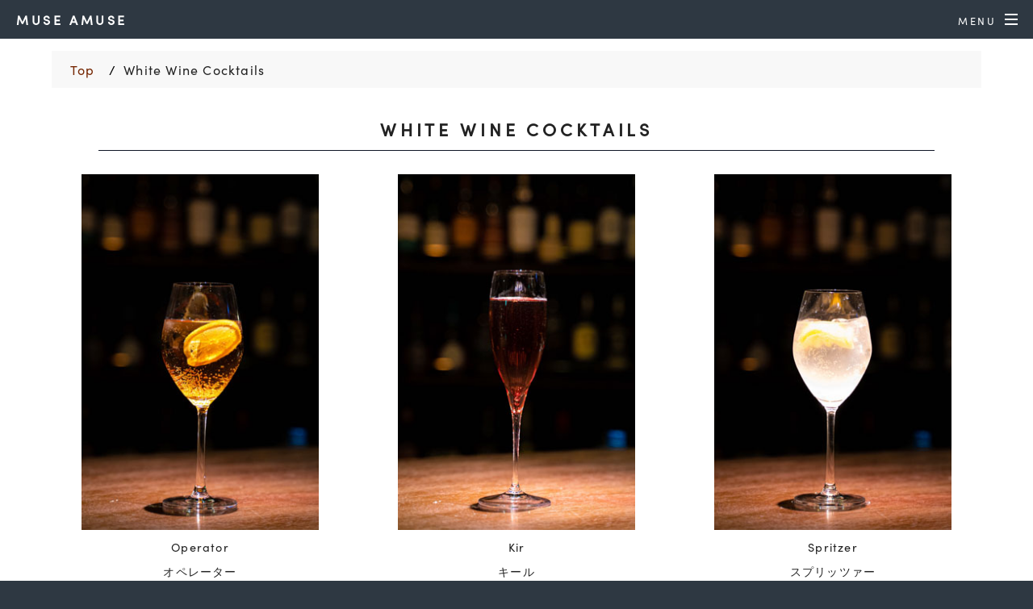

--- FILE ---
content_type: text/html
request_url: https://museamuse.jp/menu/menu/WhiteWineCocktails.html
body_size: 2433
content:
<!doctype html>
<html lang="ja">
<head prefix="og: http://ogp.me/ns# fb: http://ogp.me/ns/fb# article: http://ogp.me/ns/article#">
    <title>White Wine Cocktails | Muse Amuse</title>
    <meta charset="utf-8" />
    <meta name="viewport" content="width=device-width, initial-scale=1">
    <meta name="keywords" content="White Wine Cocktails,白ワインカクテル,メニュー,menu,Muse Amuse,ミューザミューズ,静岡市,静岡駅,静岡,バー,bar,オーセンティックバー,カクテル" />
    <meta name="description" content="Muse Amuseの白ワインカクテルメニューです。" />
    <link rel="stylesheet" href="../css/main.css" />
    <link rel="stylesheet" href="https://maxcdn.bootstrapcdn.com/font-awesome/4.7.0/css/font-awesome.min.css">
    <link rel="apple-touch-icon" sizes="76x76" href="../img/apple-touch-icon.png">
    <link rel="icon" type="image/png" href="../img/favicon.png">
    <!-- Global site tag (gtag.js) - Google Analytics -->
	<script async src="https://www.googletagmanager.com/gtag/js?id=G-M9MZ1VH5Y6"></script>
	<script>
		window.dataLayer = window.dataLayer || [];
		function gtag(){dataLayer.push(arguments);}
		gtag('js', new Date());
		gtag('config', 'G-M9MZ1VH5Y6');
	</script>
</head>

<body class="landing is-preload">
    <!-- Page Wrapper -->
    <div id="page-wrapper">
        <div id="content-wrapper">
            <!-- Header -->
            <header id="header" >
                <h1><a href="../menu.html">Muse Amuse</a></h1>
                <nav id="nav">
				    <ul>
				        <li class="special">
				            <a href="#menu" class="menuToggle"><span>Menu</span></a>
				            <div id="menu">

				                <div style="position: absolute; right: 30px; top:20px; z-index: -1000;">
				                    <p>CLOSE</p>
				                </div>

				                <div class="menuTitle">
				                    <h3>Specials</h3>
				                </div>
				                <ul>
                                    <li><a href="Specials.html">Specials</a></li>
				                </ul>

				                <div class="menuTitle">
				                    <h3>Seasonals</h3>
				                </div>

                                <div class="menuTitle">
                                    <h3>DessertCocktails</h3>
                                </div>
                                <ul>
                                    <li><a href="DessertCocktails.html">DessertCocktails</a></li>
                                </ul>

				                <ul>
                                    <li><a href="Seasonals.html">Seasonals</a></li>
				                </ul>

				                <div class="menuTitle">
				                    <h3>Non Alcohol</h3>
				                </div>
				                <ul>
                                    <li><a href="Mocktails.html">Mocktails</a></li>
                                    <li><a href="WineMocktails.html">Wine Mocktails</a></li>
				                </ul>

				                <div class="menuTitle">
				                    <h3>Cocktails</h3>
				                </div>
				                <ul>
                                    <li><a href="Gin.html">Gin</a></li>
                                    <li><a href="Vodka.html">Vodka</a></li>
                                    <li><a href="Rum.html">Rum</a></li>
                                    <li><a href="Tequila.html">Tequila</a></li>
                                    <li><a href="Passoa.html">Passoa</a></li>
                                    <li><a href="Peach.html">Peach</a></li>
                                    <li><a href="Cassis.html">Cassis</a></li>
                                    <li><a href="Lychee.html">Lychee</a></li>
                                    <li><a href="Campari.html">Campari</a></li>
                                    <li><a href="Aperol.html">Aperol</a></li>
                                    <li><a href="Malibu.html">Malibu</a></li>
                                    <li><a href="Kahlua.html">Kahlua</a></li>
                                    <li><a href="WhiskyCocktails.html">Whisky</a></li>
                                    <li><a href="SparkringWineCocktails.html">Sparkring Wine</a></li>
                                    <li><a href="RedWineCocktails.html">Red Wine</a></li>
                                    <li><a href="WhiteWineCocktails.html">White Wine</a></li>
				                </ul>

				                <div class="menuTitle">
				                    <h3>Others</h3>
				                </div>
				                <ul>
                                    <li><a href="Beer.html">Beer</a></li>
                                    <li><a href="GlassOfWine.html">Glass of Wine</a></li>
                                    <li><a href="GlassOfSake.html">Glass of Sake</a></li>
                                    <li><a href="Shochu.html">Shochu</a></li>
				                </ul>

				                <div class="menuTitle">
				                    <h3>Bottles</h3>
				                </div>
				                <ul>
                                    <li><a href="Champagne.html">Champagne</a></li>
                                    <li><a href="RedWine.html">Red Wine</a></li>
	                                <li><a href="WhiteWine.html">White Wine</a></li>
				                </ul>

				                <div class="menuTitle">
				                    <h3>Appetizers</h3>
				                </div>
				                <ul>
                                    <li><a href="Appetizers.html">Appetizers</a></li>
                                    <li><a href="PastaPizza.html">Pasta / Pizza</a></li>
                                    <li><a href="Sweets.html">Sweets</a></li>
                                </ul>
				            </div>
				        </li>
				    </ul>
				</nav>
			</header>

			<section class="wrapper menu-category" style="padding-bottom: 70px;">
			    <div class="inner">
			        <ul class="breadcrumb">
			            <li><a href="../menu.html">Top</a></li>
			            <li>White Wine Cocktails</li>
			        </ul>
			        <header class="section-header">
			            <h2 class="text-center">White Wine Cocktails</h2>
			        </header>
			        <div class="line"></div>
			        <div class="row">
			            <div class="col-4 col-12-small">
			                <a href="WhiteWineCocktails/Operator.html">
			                    <div class="menu-category-item">
			                        <div>
			                            <img src="../img/menu_items/WhiteWineCocktails/Operator.jpg"
			                            alt="Operator">
			                        </div>
			                        <div>
			                            <p>Operator</p>
			                            <p>オペレーター</p>
			                            <p class="alcohol">(ALC.6%)</p>
			                            <p class="price">1080</p>
			                        </div>
			                    </div>
			                </a>
			            </div>
			            <div class="col-4 col-12-small">
			                <a href="WhiteWineCocktails/Kir.html">
			                    <div class="menu-category-item">
			                        <div>
			                            <img src="../img/menu_items/WhiteWineCocktails/Kir.jpg"
			                            alt="Kir">
			                        </div>
			                        <div>
			                            <p>Kir</p>
			                            <p>キール</p>
			                            <p class="alcohol">(ALC.14%)</p>
			                            <p class="price">1080</p>
			                        </div>
			                    </div>
			                </a>
			            </div>
			            <div class="col-4 col-12-small">
			                <a href="WhiteWineCocktails/Spritzer.html">
			                    <div class="menu-category-item">
			                        <div>
			                            <img src="../img/menu_items/WhiteWineCocktails/Spritzer.jpg"
			                            alt="Spritzer">
			                        </div>
			                        <div>
			                            <p>Spritzer</p>
			                            <p>スプリッツァー</p>
			                            <p class="alcohol">(ALC.6%)</p>
			                            <p class="price">1080</p>
			                        </div>
			                    </div>
			                </a>
			            </div>
			            <div class="col-4 col-12-small">
			                <a href="WhiteWineCocktails/Symphony.html">
			                    <div class="menu-category-item">
			                        <div>
			                            <img src="../img/menu_items/WhiteWineCocktails/Symphony.jpg"
			                            alt="Symphony">
			                        </div>
			                        <div>
			                            <p>Symphony</p>
			                            <p>シンフォニー</p>
			                            <p class="alcohol">(ALC.12%)</p>
			                            <p class="price">1080</p>
			                        </div>
			                    </div>
			                </a>
			            </div>
			        </div>
			    </div>
			</section>

        </div>

        <!-- Footer -->
        <footer id="footer">
	        <h2>CONTACT</h2>
	        <div class="txtarea">
	            <ul class="telmail">
	            	取材等のお問い合わせ<br>
					TEL : <a href="tel:070-8388-0301">070-8388-0301</a><br>
					Email：<a href="mailto:info@museamuse.jp">info@museamuse.jp</a>
	            </ul>

	            <ul class="telmail">
	            	公式ホームページTOP<br>
					<a href="https://museamuse.jp">https://museamuse.jp</a>
	            </ul>

	            <ul class="icons">
	                <li><a href="https://www.instagram.com/MuseAmuseJP/" target="_blank"><i class="fa fa-instagram"></i></a></li>
	                <li><a href="https://www.facebook.com/MuseAmuseJP" target="_blank"><i class="fa fa-facebook-official"></i></a></li>
	            </ul>
	        </div>
        </footer>
    </div>
    <!-- Scripts -->
    <script src="../js/app.js"></script>
    <script src="../js/front/jquery.scrollex.min.js"></script>
    <script src="../js/front/jquery.scrolly.min.js"></script>
    <script src="../js/front/browser.min.js"></script>
    <script src="../js/front/breakpoints.min.js"></script>
    <script src="../js/front/util.js"></script>
    <script src="../js/front/main.js"></script>

    </body>
</html>


--- FILE ---
content_type: text/css
request_url: https://museamuse.jp/menu/css/main.css
body_size: 13981
content:
@import url(https://use.typekit.net/tbr2hzb.css);
@charset "UTF-8";
.swal2-popup.swal2-toast {
  flex-direction: row;
  align-items: center;
  width: auto;
  padding: .625em;
  overflow-y: hidden;
  background: #fff;
  box-shadow: 0 0 .625em #d9d9d9
}

.swal2-popup.swal2-toast .swal2-header {
  flex-direction: row;
  padding: 0
}

.swal2-popup.swal2-toast .swal2-title {
  flex-grow: 1;
  justify-content: flex-start;
  margin: 0 .6em;
  font-size: 1em
}

.swal2-popup.swal2-toast .swal2-footer {
  margin: .5em 0 0;
  padding: .5em 0 0;
  font-size: .8em
}

.swal2-popup.swal2-toast .swal2-close {
  position: static;
  width: .8em;
  height: .8em;
  line-height: .8
}

.swal2-popup.swal2-toast .swal2-content {
  justify-content: flex-start;
  padding: 0;
  font-size: 1em
}

.swal2-popup.swal2-toast .swal2-icon {
  width: 2em;
  min-width: 2em;
  height: 2em;
  margin: 0
}

.swal2-popup.swal2-toast .swal2-icon .swal2-icon-content {
  display: flex;
  align-items: center;
  font-size: 1.8em;
  font-weight: 700
}

@media (-ms-high-contrast:active), (-ms-high-contrast:none) {
  .swal2-popup.swal2-toast .swal2-icon .swal2-icon-content {
    font-size: .25em
  }
}

.swal2-popup.swal2-toast .swal2-icon.swal2-success .swal2-success-ring {
  width: 2em;
  height: 2em
}

.swal2-popup.swal2-toast .swal2-icon.swal2-error [class^=swal2-x-mark-line] {
  top: .875em;
  width: 1.375em
}

.swal2-popup.swal2-toast .swal2-icon.swal2-error [class^=swal2-x-mark-line][class$=left] {
  left: .3125em
}

.swal2-popup.swal2-toast .swal2-icon.swal2-error [class^=swal2-x-mark-line][class$=right] {
  right: .3125em
}

.swal2-popup.swal2-toast .swal2-actions {
  flex-basis: auto!important;
  width: auto;
  height: auto;
  margin: 0 .3125em
}

.swal2-popup.swal2-toast .swal2-styled {
  margin: 0 .3125em;
  padding: .3125em .625em;
  font-size: 1em
}

.swal2-popup.swal2-toast .swal2-styled:focus {
  box-shadow: 0 0 0 1px #fff, 0 0 0 3px rgba(50, 100, 150, .4)
}

.swal2-popup.swal2-toast .swal2-success {
  border-color: #a5dc86
}

.swal2-popup.swal2-toast .swal2-success [class^=swal2-success-circular-line] {
  position: absolute;
  width: 1.6em;
  height: 3em;
  transform: rotate(45deg);
  border-radius: 50%
}

.swal2-popup.swal2-toast .swal2-success [class^=swal2-success-circular-line][class$=left] {
  top: -.8em;
  left: -.5em;
  transform: rotate(-45deg);
  transform-origin: 2em 2em;
  border-radius: 4em 0 0 4em
}

.swal2-popup.swal2-toast .swal2-success [class^=swal2-success-circular-line][class$=right] {
  top: -.25em;
  left: .9375em;
  transform-origin: 0 1.5em;
  border-radius: 0 4em 4em 0
}

.swal2-popup.swal2-toast .swal2-success .swal2-success-ring {
  width: 2em;
  height: 2em
}

.swal2-popup.swal2-toast .swal2-success .swal2-success-fix {
  top: 0;
  left: .4375em;
  width: .4375em;
  height: 2.6875em
}

.swal2-popup.swal2-toast .swal2-success [class^=swal2-success-line] {
  height: .3125em
}

.swal2-popup.swal2-toast .swal2-success [class^=swal2-success-line][class$=tip] {
  top: 1.125em;
  left: .1875em;
  width: .75em
}

.swal2-popup.swal2-toast .swal2-success [class^=swal2-success-line][class$=long] {
  top: .9375em;
  right: .1875em;
  width: 1.375em
}

.swal2-popup.swal2-toast .swal2-success.swal2-icon-show .swal2-success-line-tip {
  -webkit-animation: swal2-toast-animate-success-line-tip .75s;
  animation: swal2-toast-animate-success-line-tip .75s
}

.swal2-popup.swal2-toast .swal2-success.swal2-icon-show .swal2-success-line-long {
  -webkit-animation: swal2-toast-animate-success-line-long .75s;
  animation: swal2-toast-animate-success-line-long .75s
}

.swal2-popup.swal2-toast.swal2-show {
  -webkit-animation: swal2-toast-show .5s;
  animation: swal2-toast-show .5s
}

.swal2-popup.swal2-toast.swal2-hide {
  -webkit-animation: swal2-toast-hide .1s forwards;
  animation: swal2-toast-hide .1s forwards
}

.swal2-container {
  display: flex;
  position: fixed;
  z-index: 1060;
  top: 0;
  right: 0;
  bottom: 0;
  left: 0;
  flex-direction: row;
  align-items: center;
  justify-content: center;
  padding: .625em;
  overflow-x: hidden;
  transition: background-color .1s;
  -webkit-overflow-scrolling: touch
}

.swal2-container.swal2-backdrop-show, .swal2-container.swal2-noanimation {
  background: rgba(0, 0, 0, .4)
}

.swal2-container.swal2-backdrop-hide {
  background: transparent!important
}

.swal2-container.swal2-top {
  align-items: flex-start
}

.swal2-container.swal2-top-left, .swal2-container.swal2-top-start {
  align-items: flex-start;
  justify-content: flex-start
}

.swal2-container.swal2-top-end, .swal2-container.swal2-top-right {
  align-items: flex-start;
  justify-content: flex-end
}

.swal2-container.swal2-center {
  align-items: center
}

.swal2-container.swal2-center-left, .swal2-container.swal2-center-start {
  align-items: center;
  justify-content: flex-start
}

.swal2-container.swal2-center-end, .swal2-container.swal2-center-right {
  align-items: center;
  justify-content: flex-end
}

.swal2-container.swal2-bottom {
  align-items: flex-end
}

.swal2-container.swal2-bottom-left, .swal2-container.swal2-bottom-start {
  align-items: flex-end;
  justify-content: flex-start
}

.swal2-container.swal2-bottom-end, .swal2-container.swal2-bottom-right {
  align-items: flex-end;
  justify-content: flex-end
}

.swal2-container.swal2-bottom-end>:first-child, .swal2-container.swal2-bottom-left>:first-child, .swal2-container.swal2-bottom-right>:first-child, .swal2-container.swal2-bottom-start>:first-child, .swal2-container.swal2-bottom>:first-child {
  margin-top: auto
}

.swal2-container.swal2-grow-fullscreen>.swal2-modal {
  display: flex!important;
  flex: 1;
  align-self: stretch;
  justify-content: center
}

.swal2-container.swal2-grow-row>.swal2-modal {
  display: flex!important;
  flex: 1;
  align-content: center;
  justify-content: center
}

.swal2-container.swal2-grow-column {
  flex: 1;
  flex-direction: column
}

.swal2-container.swal2-grow-column.swal2-bottom, .swal2-container.swal2-grow-column.swal2-center, .swal2-container.swal2-grow-column.swal2-top {
  align-items: center
}

.swal2-container.swal2-grow-column.swal2-bottom-left, .swal2-container.swal2-grow-column.swal2-bottom-start, .swal2-container.swal2-grow-column.swal2-center-left, .swal2-container.swal2-grow-column.swal2-center-start, .swal2-container.swal2-grow-column.swal2-top-left, .swal2-container.swal2-grow-column.swal2-top-start {
  align-items: flex-start
}

.swal2-container.swal2-grow-column.swal2-bottom-end, .swal2-container.swal2-grow-column.swal2-bottom-right, .swal2-container.swal2-grow-column.swal2-center-end, .swal2-container.swal2-grow-column.swal2-center-right, .swal2-container.swal2-grow-column.swal2-top-end, .swal2-container.swal2-grow-column.swal2-top-right {
  align-items: flex-end
}

.swal2-container.swal2-grow-column>.swal2-modal {
  display: flex!important;
  flex: 1;
  align-content: center;
  justify-content: center
}

.swal2-container.swal2-no-transition {
  transition: none!important
}

.swal2-container:not(.swal2-top):not(.swal2-top-start):not(.swal2-top-end):not(.swal2-top-left):not(.swal2-top-right):not(.swal2-center-start):not(.swal2-center-end):not(.swal2-center-left):not(.swal2-center-right):not(.swal2-bottom):not(.swal2-bottom-start):not(.swal2-bottom-end):not(.swal2-bottom-left):not(.swal2-bottom-right):not(.swal2-grow-fullscreen)>.swal2-modal {
  margin: auto
}

@media (-ms-high-contrast:active), (-ms-high-contrast:none) {
  .swal2-container .swal2-modal {
    margin: 0!important
  }
}

.swal2-popup {
  display: none;
  position: relative;
  box-sizing: border-box;
  flex-direction: column;
  justify-content: center;
  width: 32em;
  max-width: 100%;
  padding: 1.25em;
  border: none;
  border-radius: .3125em;
  background: #fff;
  font-family: inherit;
  font-size: 1rem
}

.swal2-popup:focus {
  outline: none
}

.swal2-popup.swal2-loading {
  overflow-y: hidden
}

.swal2-header {
  display: flex;
  flex-direction: column;
  align-items: center;
  padding: 0 1.8em
}

.swal2-title {
  position: relative;
  max-width: 100%;
  margin: 0 0 .4em;
  padding: 0;
  color: #595959;
  font-size: 1.875em;
  font-weight: 600;
  text-align: center;
  text-transform: none;
  word-wrap: break-word
}

.swal2-actions {
  display: flex;
  z-index: 1;
  flex-wrap: wrap;
  align-items: center;
  justify-content: center;
  width: 100%;
  margin: 1.25em auto 0
}

.swal2-actions:not(.swal2-loading) .swal2-styled[disabled] {
  opacity: .4
}

.swal2-actions:not(.swal2-loading) .swal2-styled:hover {
  background-image: linear-gradient(rgba(0, 0, 0, .1), rgba(0, 0, 0, .1))
}

.swal2-actions:not(.swal2-loading) .swal2-styled:active {
  background-image: linear-gradient(rgba(0, 0, 0, .2), rgba(0, 0, 0, .2))
}

.swal2-actions.swal2-loading .swal2-styled.swal2-confirm {
  box-sizing: border-box;
  width: 2.5em;
  height: 2.5em;
  margin: .46875em;
  padding: 0;
  -webkit-animation: swal2-rotate-loading 1.5s linear 0s infinite normal;
  animation: swal2-rotate-loading 1.5s linear 0s infinite normal;
  border-radius: 100%;
  border: .25em solid transparent;
  background-color: transparent!important;
  color: transparent!important;
  cursor: default;
  -webkit-user-select: none;
  -moz-user-select: none;
  -ms-user-select: none;
  user-select: none
}

.swal2-actions.swal2-loading .swal2-styled.swal2-cancel {
  margin-right: 30px;
  margin-left: 30px
}

.swal2-actions.swal2-loading :not(.swal2-styled).swal2-confirm:after {
  content: "";
  display: inline-block;
  width: 15px;
  height: 15px;
  margin-left: 5px;
  -webkit-animation: swal2-rotate-loading 1.5s linear 0s infinite normal;
  animation: swal2-rotate-loading 1.5s linear 0s infinite normal;
  border-radius: 50%;
  border: 3px solid #999;
  border-right-color: transparent;
  box-shadow: 1px 1px 1px #fff
}

.swal2-styled {
  margin: .3125em;
  padding: .625em 2em;
  box-shadow: none;
  font-weight: 500
}

.swal2-styled:not([disabled]) {
  cursor: pointer
}

.swal2-styled.swal2-confirm {
  background: initial;
  background-color: #3085d6
}

.swal2-styled.swal2-cancel, .swal2-styled.swal2-confirm {
  border: 0;
  border-radius: .25em;
  color: #fff;
  font-size: 1.0625em
}

.swal2-styled.swal2-cancel {
  background: initial;
  background-color: #aaa
}

.swal2-styled:focus {
  outline: none;
  box-shadow: 0 0 0 1px #fff, 0 0 0 3px rgba(50, 100, 150, .4)
}

.swal2-styled::-moz-focus-inner {
  border: 0
}

.swal2-footer {
  justify-content: center;
  margin: 1.25em 0 0;
  padding: 1em 0 0;
  border-top: 1px solid #eee;
  color: #545454;
  font-size: 1em
}

.swal2-timer-progress-bar-container {
  position: absolute;
  right: 0;
  bottom: 0;
  left: 0;
  height: .25em;
  overflow: hidden;
  border-bottom-right-radius: .3125em;
  border-bottom-left-radius: .3125em
}

.swal2-timer-progress-bar {
  width: 100%;
  height: .25em;
  background: rgba(0, 0, 0, .2)
}

.swal2-image {
  max-width: 100%;
  margin: 1.25em auto
}

.swal2-close {
  position: absolute;
  z-index: 2;
  top: 0;
  right: 0;
  align-items: center;
  justify-content: center;
  width: 1.2em;
  height: 1.2em;
  padding: 0;
  overflow: hidden;
  transition: color .1s ease-out;
  border: none;
  border-radius: 0;
  background: transparent;
  color: #ccc;
  font-family: serif;
  font-size: 2.5em;
  line-height: 1.2;
  cursor: pointer
}

.swal2-close:hover {
  transform: none;
  background: transparent;
  color: #f27474
}

.swal2-close::-moz-focus-inner {
  border: 0
}

.swal2-content {
  z-index: 1;
  justify-content: center;
  margin: 0;
  padding: 0 1.6em;
  color: #545454;
  font-size: 1.125em;
  font-weight: 400;
  line-height: normal;
  text-align: center;
  word-wrap: break-word
}

.swal2-checkbox, .swal2-file, .swal2-input, .swal2-radio, .swal2-select, .swal2-textarea {
  margin: 1em auto
}

.swal2-file, .swal2-input, .swal2-textarea {
  box-sizing: border-box;
  width: 100%;
  transition: border-color .3s, box-shadow .3s;
  border: 1px solid #d9d9d9;
  border-radius: .1875em;
  background: inherit;
  box-shadow: inset 0 1px 1px rgba(0, 0, 0, .06);
  color: inherit;
  font-size: 1.125em
}

.swal2-file.swal2-inputerror, .swal2-input.swal2-inputerror, .swal2-textarea.swal2-inputerror {
  border-color: #f27474!important;
  box-shadow: 0 0 2px #f27474!important
}

.swal2-file:focus, .swal2-input:focus, .swal2-textarea:focus {
  border: 1px solid #b4dbed;
  outline: none;
  box-shadow: 0 0 3px #c4e6f5
}

.swal2-file::-moz-placeholder, .swal2-input::-moz-placeholder, .swal2-textarea::-moz-placeholder {
  color: #ccc
}

.swal2-file:-ms-input-placeholder, .swal2-input:-ms-input-placeholder, .swal2-textarea:-ms-input-placeholder {
  color: #ccc
}

.swal2-file::-ms-input-placeholder, .swal2-input::-ms-input-placeholder, .swal2-textarea::-ms-input-placeholder {
  color: #ccc
}

.swal2-file::placeholder, .swal2-input::placeholder, .swal2-textarea::placeholder {
  color: #ccc
}

.swal2-range {
  margin: 1em auto;
  background: #fff
}

.swal2-range input {
  width: 80%
}

.swal2-range output {
  width: 20%;
  color: inherit;
  font-weight: 600;
  text-align: center
}

.swal2-range input, .swal2-range output {
  height: 2.625em;
  padding: 0;
  font-size: 1.125em;
  line-height: 2.625em
}

.swal2-input {
  height: 2.625em;
  padding: 0 .75em
}

.swal2-input[type=number] {
  max-width: 10em
}

.swal2-file {
  background: inherit;
  font-size: 1.125em
}

.swal2-textarea {
  height: 6.75em;
  padding: .75em
}

.swal2-select {
  min-width: 50%;
  max-width: 100%;
  padding: .375em .625em;
  background: inherit;
  color: inherit;
  font-size: 1.125em
}

.swal2-checkbox, .swal2-radio {
  align-items: center;
  justify-content: center;
  background: #fff;
  color: inherit
}

.swal2-checkbox label, .swal2-radio label {
  margin: 0 .6em;
  font-size: 1.125em
}

.swal2-checkbox input, .swal2-radio input {
  margin: 0 .4em
}

.swal2-validation-message {
  display: none;
  align-items: center;
  justify-content: center;
  padding: .625em;
  overflow: hidden;
  background: #f0f0f0;
  color: #666;
  font-size: 1em;
  font-weight: 300
}

.swal2-validation-message:before {
  content: "!";
  display: inline-block;
  width: 1.5em;
  min-width: 1.5em;
  height: 1.5em;
  margin: 0 .625em;
  border-radius: 50%;
  background-color: #f27474;
  color: #fff;
  font-weight: 600;
  line-height: 1.5em;
  text-align: center
}

.swal2-icon {
  position: relative;
  box-sizing: content-box;
  justify-content: center;
  width: 5em;
  height: 5em;
  margin: 1.25em auto 1.875em;
  border: .25em solid transparent;
  border-radius: 50%;
  font-family: inherit;
  line-height: 5em;
  cursor: default;
  -webkit-user-select: none;
  -moz-user-select: none;
  -ms-user-select: none;
  user-select: none
}

.swal2-icon .swal2-icon-content {
  display: flex;
  align-items: center;
  font-size: 3.75em
}

.swal2-icon.swal2-error {
  border-color: #f27474;
  color: #f27474
}

.swal2-icon.swal2-error .swal2-x-mark {
  position: relative;
  flex-grow: 1
}

.swal2-icon.swal2-error [class^=swal2-x-mark-line] {
  display: block;
  position: absolute;
  top: 2.3125em;
  width: 2.9375em;
  height: .3125em;
  border-radius: .125em;
  background-color: #f27474
}

.swal2-icon.swal2-error [class^=swal2-x-mark-line][class$=left] {
  left: 1.0625em;
  transform: rotate(45deg)
}

.swal2-icon.swal2-error [class^=swal2-x-mark-line][class$=right] {
  right: 1em;
  transform: rotate(-45deg)
}

.swal2-icon.swal2-error.swal2-icon-show {
  -webkit-animation: swal2-animate-error-icon .5s;
  animation: swal2-animate-error-icon .5s
}

.swal2-icon.swal2-error.swal2-icon-show .swal2-x-mark {
  -webkit-animation: swal2-animate-error-x-mark .5s;
  animation: swal2-animate-error-x-mark .5s
}

.swal2-icon.swal2-warning {
  border-color: #facea8;
  color: #f8bb86
}

.swal2-icon.swal2-info {
  border-color: #9de0f6;
  color: #3fc3ee
}

.swal2-icon.swal2-question {
  border-color: #c9dae1;
  color: #87adbd
}

.swal2-icon.swal2-success {
  border-color: #a5dc86;
  color: #a5dc86
}

.swal2-icon.swal2-success [class^=swal2-success-circular-line] {
  position: absolute;
  width: 3.75em;
  height: 7.5em;
  transform: rotate(45deg);
  border-radius: 50%
}

.swal2-icon.swal2-success [class^=swal2-success-circular-line][class$=left] {
  top: -.4375em;
  left: -2.0635em;
  transform: rotate(-45deg);
  transform-origin: 3.75em 3.75em;
  border-radius: 7.5em 0 0 7.5em
}

.swal2-icon.swal2-success [class^=swal2-success-circular-line][class$=right] {
  top: -.6875em;
  left: 1.875em;
  transform: rotate(-45deg);
  transform-origin: 0 3.75em;
  border-radius: 0 7.5em 7.5em 0
}

.swal2-icon.swal2-success .swal2-success-ring {
  position: absolute;
  z-index: 2;
  top: -.25em;
  left: -.25em;
  box-sizing: content-box;
  width: 100%;
  height: 100%;
  border: .25em solid rgba(165, 220, 134, .3);
  border-radius: 50%
}

.swal2-icon.swal2-success .swal2-success-fix {
  position: absolute;
  z-index: 1;
  top: .5em;
  left: 1.625em;
  width: .4375em;
  height: 5.625em;
  transform: rotate(-45deg)
}

.swal2-icon.swal2-success [class^=swal2-success-line] {
  display: block;
  position: absolute;
  z-index: 2;
  height: .3125em;
  border-radius: .125em;
  background-color: #a5dc86
}

.swal2-icon.swal2-success [class^=swal2-success-line][class$=tip] {
  top: 2.875em;
  left: .8125em;
  width: 1.5625em;
  transform: rotate(45deg)
}

.swal2-icon.swal2-success [class^=swal2-success-line][class$=long] {
  top: 2.375em;
  right: .5em;
  width: 2.9375em;
  transform: rotate(-45deg)
}

.swal2-icon.swal2-success.swal2-icon-show .swal2-success-line-tip {
  -webkit-animation: swal2-animate-success-line-tip .75s;
  animation: swal2-animate-success-line-tip .75s
}

.swal2-icon.swal2-success.swal2-icon-show .swal2-success-line-long {
  -webkit-animation: swal2-animate-success-line-long .75s;
  animation: swal2-animate-success-line-long .75s
}

.swal2-icon.swal2-success.swal2-icon-show .swal2-success-circular-line-right {
  -webkit-animation: swal2-rotate-success-circular-line 4.25s ease-in;
  animation: swal2-rotate-success-circular-line 4.25s ease-in
}

.swal2-progress-steps {
  align-items: center;
  margin: 0 0 1.25em;
  padding: 0;
  background: inherit;
  font-weight: 600
}

.swal2-progress-steps li {
  display: inline-block;
  position: relative
}

.swal2-progress-steps .swal2-progress-step {
  z-index: 20;
  width: 2em;
  height: 2em;
  border-radius: 2em;
  background: #3085d6;
  color: #fff;
  line-height: 2em;
  text-align: center
}

.swal2-progress-steps .swal2-progress-step.swal2-active-progress-step {
  background: #3085d6
}

.swal2-progress-steps .swal2-progress-step.swal2-active-progress-step~.swal2-progress-step {
  background: #add8e6;
  color: #fff
}

.swal2-progress-steps .swal2-progress-step.swal2-active-progress-step~.swal2-progress-step-line {
  background: #add8e6
}

.swal2-progress-steps .swal2-progress-step-line {
  z-index: 10;
  width: 2.5em;
  height: .4em;
  margin: 0 -1px;
  background: #3085d6
}

[class^=swal2] {
  -webkit-tap-highlight-color: transparent
}

.swal2-show {
  -webkit-animation: swal2-show .3s;
  animation: swal2-show .3s
}

.swal2-hide {
  -webkit-animation: swal2-hide .15s forwards;
  animation: swal2-hide .15s forwards
}

.swal2-noanimation {
  transition: none
}

.swal2-scrollbar-measure {
  position: absolute;
  top: -9999px;
  width: 50px;
  height: 50px;
  overflow: scroll
}

.swal2-rtl .swal2-close {
  right: auto;
  left: 0
}

.swal2-rtl .swal2-timer-progress-bar {
  right: 0;
  left: auto
}

@supports (-ms-accelerator:true) {
  .swal2-range input {
    width: 100%!important
  }
  .swal2-range output {
    display: none
  }
}

@media (-ms-high-contrast:active), (-ms-high-contrast:none) {
  .swal2-range input {
    width: 100%!important
  }
  .swal2-range output {
    display: none
  }
}

@-moz-document url-prefix() {
  .swal2-close:focus {
    outline: 2px solid rgba(50, 100, 150, .4)
  }
}

@-webkit-keyframes swal2-toast-show {
  0% {
    transform: translateY(-.625em) rotate(2deg)
  }
  33% {
    transform: translateY(0) rotate(-2deg)
  }
  66% {
    transform: translateY(.3125em) rotate(2deg)
  }
  to {
    transform: translateY(0) rotate(0deg)
  }
}

@keyframes swal2-toast-show {
  0% {
    transform: translateY(-.625em) rotate(2deg)
  }
  33% {
    transform: translateY(0) rotate(-2deg)
  }
  66% {
    transform: translateY(.3125em) rotate(2deg)
  }
  to {
    transform: translateY(0) rotate(0deg)
  }
}

@-webkit-keyframes swal2-toast-hide {
  to {
    transform: rotate(1deg);
    opacity: 0
  }
}

@keyframes swal2-toast-hide {
  to {
    transform: rotate(1deg);
    opacity: 0
  }
}

@-webkit-keyframes swal2-toast-animate-success-line-tip {
  0% {
    top: .5625em;
    left: .0625em;
    width: 0
  }
  54% {
    top: .125em;
    left: .125em;
    width: 0
  }
  70% {
    top: .625em;
    left: -.25em;
    width: 1.625em
  }
  84% {
    top: 1.0625em;
    left: .75em;
    width: .5em
  }
  to {
    top: 1.125em;
    left: .1875em;
    width: .75em
  }
}

@keyframes swal2-toast-animate-success-line-tip {
  0% {
    top: .5625em;
    left: .0625em;
    width: 0
  }
  54% {
    top: .125em;
    left: .125em;
    width: 0
  }
  70% {
    top: .625em;
    left: -.25em;
    width: 1.625em
  }
  84% {
    top: 1.0625em;
    left: .75em;
    width: .5em
  }
  to {
    top: 1.125em;
    left: .1875em;
    width: .75em
  }
}

@-webkit-keyframes swal2-toast-animate-success-line-long {
  0% {
    top: 1.625em;
    right: 1.375em;
    width: 0
  }
  65% {
    top: 1.25em;
    right: .9375em;
    width: 0
  }
  84% {
    top: .9375em;
    right: 0;
    width: 1.125em
  }
  to {
    top: .9375em;
    right: .1875em;
    width: 1.375em
  }
}

@keyframes swal2-toast-animate-success-line-long {
  0% {
    top: 1.625em;
    right: 1.375em;
    width: 0
  }
  65% {
    top: 1.25em;
    right: .9375em;
    width: 0
  }
  84% {
    top: .9375em;
    right: 0;
    width: 1.125em
  }
  to {
    top: .9375em;
    right: .1875em;
    width: 1.375em
  }
}

@-webkit-keyframes swal2-show {
  0% {
    transform: scale(.7)
  }
  45% {
    transform: scale(1.05)
  }
  80% {
    transform: scale(.95)
  }
  to {
    transform: scale(1)
  }
}

@keyframes swal2-show {
  0% {
    transform: scale(.7)
  }
  45% {
    transform: scale(1.05)
  }
  80% {
    transform: scale(.95)
  }
  to {
    transform: scale(1)
  }
}

@-webkit-keyframes swal2-hide {
  0% {
    transform: scale(1);
    opacity: 1
  }
  to {
    transform: scale(.5);
    opacity: 0
  }
}

@keyframes swal2-hide {
  0% {
    transform: scale(1);
    opacity: 1
  }
  to {
    transform: scale(.5);
    opacity: 0
  }
}

@-webkit-keyframes swal2-animate-success-line-tip {
  0% {
    top: 1.1875em;
    left: .0625em;
    width: 0
  }
  54% {
    top: 1.0625em;
    left: .125em;
    width: 0
  }
  70% {
    top: 2.1875em;
    left: -.375em;
    width: 3.125em
  }
  84% {
    top: 3em;
    left: 1.3125em;
    width: 1.0625em
  }
  to {
    top: 2.8125em;
    left: .8125em;
    width: 1.5625em
  }
}

@keyframes swal2-animate-success-line-tip {
  0% {
    top: 1.1875em;
    left: .0625em;
    width: 0
  }
  54% {
    top: 1.0625em;
    left: .125em;
    width: 0
  }
  70% {
    top: 2.1875em;
    left: -.375em;
    width: 3.125em
  }
  84% {
    top: 3em;
    left: 1.3125em;
    width: 1.0625em
  }
  to {
    top: 2.8125em;
    left: .8125em;
    width: 1.5625em
  }
}

@-webkit-keyframes swal2-animate-success-line-long {
  0% {
    top: 3.375em;
    right: 2.875em;
    width: 0
  }
  65% {
    top: 3.375em;
    right: 2.875em;
    width: 0
  }
  84% {
    top: 2.1875em;
    right: 0;
    width: 3.4375em
  }
  to {
    top: 2.375em;
    right: .5em;
    width: 2.9375em
  }
}

@keyframes swal2-animate-success-line-long {
  0% {
    top: 3.375em;
    right: 2.875em;
    width: 0
  }
  65% {
    top: 3.375em;
    right: 2.875em;
    width: 0
  }
  84% {
    top: 2.1875em;
    right: 0;
    width: 3.4375em
  }
  to {
    top: 2.375em;
    right: .5em;
    width: 2.9375em
  }
}

@-webkit-keyframes swal2-rotate-success-circular-line {
  0% {
    transform: rotate(-45deg)
  }
  5% {
    transform: rotate(-45deg)
  }
  12% {
    transform: rotate(-405deg)
  }
  to {
    transform: rotate(-405deg)
  }
}

@keyframes swal2-rotate-success-circular-line {
  0% {
    transform: rotate(-45deg)
  }
  5% {
    transform: rotate(-45deg)
  }
  12% {
    transform: rotate(-405deg)
  }
  to {
    transform: rotate(-405deg)
  }
}

@-webkit-keyframes swal2-animate-error-x-mark {
  0% {
    margin-top: 1.625em;
    transform: scale(.4);
    opacity: 0
  }
  50% {
    margin-top: 1.625em;
    transform: scale(.4);
    opacity: 0
  }
  80% {
    margin-top: -.375em;
    transform: scale(1.15)
  }
  to {
    margin-top: 0;
    transform: scale(1);
    opacity: 1
  }
}

@keyframes swal2-animate-error-x-mark {
  0% {
    margin-top: 1.625em;
    transform: scale(.4);
    opacity: 0
  }
  50% {
    margin-top: 1.625em;
    transform: scale(.4);
    opacity: 0
  }
  80% {
    margin-top: -.375em;
    transform: scale(1.15)
  }
  to {
    margin-top: 0;
    transform: scale(1);
    opacity: 1
  }
}

@-webkit-keyframes swal2-animate-error-icon {
  0% {
    transform: rotateX(100deg);
    opacity: 0
  }
  to {
    transform: rotateX(0deg);
    opacity: 1
  }
}

@keyframes swal2-animate-error-icon {
  0% {
    transform: rotateX(100deg);
    opacity: 0
  }
  to {
    transform: rotateX(0deg);
    opacity: 1
  }
}

@-webkit-keyframes swal2-rotate-loading {
  0% {
    transform: rotate(0deg)
  }
  to {
    transform: rotate(1turn)
  }
}

@keyframes swal2-rotate-loading {
  0% {
    transform: rotate(0deg)
  }
  to {
    transform: rotate(1turn)
  }
}

body.swal2-shown:not(.swal2-no-backdrop):not(.swal2-toast-shown) {
  overflow: hidden
}

body.swal2-height-auto {
  height: auto!important
}

body.swal2-no-backdrop .swal2-container {
  top: auto;
  right: auto;
  bottom: auto;
  left: auto;
  max-width: calc(100% - 1.25em);
  background-color: transparent!important
}

body.swal2-no-backdrop .swal2-container>.swal2-modal {
  box-shadow: 0 0 10px rgba(0, 0, 0, .4)
}

body.swal2-no-backdrop .swal2-container.swal2-top {
  top: 0;
  left: 50%;
  transform: translateX(-50%)
}

body.swal2-no-backdrop .swal2-container.swal2-top-left, body.swal2-no-backdrop .swal2-container.swal2-top-start {
  top: 0;
  left: 0
}

body.swal2-no-backdrop .swal2-container.swal2-top-end, body.swal2-no-backdrop .swal2-container.swal2-top-right {
  top: 0;
  right: 0
}

body.swal2-no-backdrop .swal2-container.swal2-center {
  top: 50%;
  left: 50%;
  transform: translate(-50%, -50%)
}

body.swal2-no-backdrop .swal2-container.swal2-center-left, body.swal2-no-backdrop .swal2-container.swal2-center-start {
  top: 50%;
  left: 0;
  transform: translateY(-50%)
}

body.swal2-no-backdrop .swal2-container.swal2-center-end, body.swal2-no-backdrop .swal2-container.swal2-center-right {
  top: 50%;
  right: 0;
  transform: translateY(-50%)
}

body.swal2-no-backdrop .swal2-container.swal2-bottom {
  bottom: 0;
  left: 50%;
  transform: translateX(-50%)
}

body.swal2-no-backdrop .swal2-container.swal2-bottom-left, body.swal2-no-backdrop .swal2-container.swal2-bottom-start {
  bottom: 0;
  left: 0
}

body.swal2-no-backdrop .swal2-container.swal2-bottom-end, body.swal2-no-backdrop .swal2-container.swal2-bottom-right {
  right: 0;
  bottom: 0
}

@media print {
  body.swal2-shown:not(.swal2-no-backdrop):not(.swal2-toast-shown) {
    overflow-y: scroll!important
  }
  body.swal2-shown:not(.swal2-no-backdrop):not(.swal2-toast-shown)>[aria-hidden=true] {
    display: none
  }
  body.swal2-shown:not(.swal2-no-backdrop):not(.swal2-toast-shown) .swal2-container {
    position: static!important
  }
}

body.swal2-toast-shown .swal2-container {
  background-color: transparent
}

body.swal2-toast-shown .swal2-container.swal2-top {
  top: 0;
  right: auto;
  bottom: auto;
  left: 50%;
  transform: translateX(-50%)
}

body.swal2-toast-shown .swal2-container.swal2-top-end, body.swal2-toast-shown .swal2-container.swal2-top-right {
  top: 0;
  right: 0;
  bottom: auto;
  left: auto
}

body.swal2-toast-shown .swal2-container.swal2-top-left, body.swal2-toast-shown .swal2-container.swal2-top-start {
  top: 0;
  right: auto;
  bottom: auto;
  left: 0
}

body.swal2-toast-shown .swal2-container.swal2-center-left, body.swal2-toast-shown .swal2-container.swal2-center-start {
  top: 50%;
  right: auto;
  bottom: auto;
  left: 0;
  transform: translateY(-50%)
}

body.swal2-toast-shown .swal2-container.swal2-center {
  top: 50%;
  right: auto;
  bottom: auto;
  left: 50%;
  transform: translate(-50%, -50%)
}

body.swal2-toast-shown .swal2-container.swal2-center-end, body.swal2-toast-shown .swal2-container.swal2-center-right {
  top: 50%;
  right: 0;
  bottom: auto;
  left: auto;
  transform: translateY(-50%)
}

body.swal2-toast-shown .swal2-container.swal2-bottom-left, body.swal2-toast-shown .swal2-container.swal2-bottom-start {
  top: auto;
  right: auto;
  bottom: 0;
  left: 0
}

body.swal2-toast-shown .swal2-container.swal2-bottom {
  top: auto;
  right: auto;
  bottom: 0;
  left: 50%;
  transform: translateX(-50%)
}

body.swal2-toast-shown .swal2-container.swal2-bottom-end, body.swal2-toast-shown .swal2-container.swal2-bottom-right {
  top: auto;
  right: 0;
  bottom: 0;
  left: auto
}

body.swal2-toast-column .swal2-toast {
  flex-direction: column;
  align-items: stretch
}

body.swal2-toast-column .swal2-toast .swal2-actions {
  flex: 1;
  align-self: stretch;
  height: 2.2em;
  margin-top: .3125em
}

body.swal2-toast-column .swal2-toast .swal2-loading {
  justify-content: center
}

body.swal2-toast-column .swal2-toast .swal2-input {
  height: 2em;
  margin: .3125em auto;
  font-size: 1em
}

body.swal2-toast-column .swal2-toast .swal2-validation-message {
  font-size: 1em
}

a, abbr, acronym, address, applet, article, aside, audio, b, big, blockquote, body, canvas, caption, center, cite, code, dd, del, details, dfn, div, dl, dt, em, embed, fieldset, figcaption, figure, footer, form, h1, h2, h3, h4, h5, h6, header, hgroup, html, i, iframe, img, ins, kbd, label, legend, li, mark, menu, nav, object, ol, output, p, pre, q, ruby, s, samp, section, small, span, strike, strong, sub, summary, sup, table, tbody, td, tfoot, th, thead, time, tr, tt, u, ul, var, video {
  margin: 0;
  padding: 0;
  border: 0;
  font-size: 100%;
  font: inherit;
  vertical-align: baseline
}

article, aside, details, figcaption, figure, footer, header, hgroup, menu, nav, section {
  display: block
}

body {
  line-height: 1
}

ol, ul {
  list-style: none
}

blockquote, q {
  quotes: none
}

blockquote:after, blockquote:before, q:after, q:before {
  content: "";
  content: none
}

table {
  border-collapse: collapse;
  border-spacing: 0
}

body {
  -webkit-text-size-adjust: none
}

mark {
  background-color: transparent;
  color: inherit
}

input::-moz-focus-inner {
  border: 0;
  padding: 0
}

@-ms-viewport {
  width: device-width
}

html {
  box-sizing: border-box
}

*, :after, :before {
  box-sizing: inherit
}

body {
  background: 0 #2e3842
}

body, input, select, textarea {
  color: #222;
  font-family: sofia-pro, Roboto, Meiryo, Helvetica, sans-serif;
  font-size: 1em;
  font-weight: 400;
  letter-spacing: .075em;
  line-height: 1.65em
}

@media screen and (max-width:1680px) {
  body, input, select, textarea {
    font-size: 13pt
  }
}

@media screen and (max-width:1280px) {
  body, input, select, textarea {
    font-size: 1em
  }
}

@media screen and (max-width:736px) {
  body, input, select, textarea {
    font-size: 11pt;
    letter-spacing: .0375em
  }
}

a {
  transition: color .2s ease, border-bottom-color .2s ease;
  color: #222;
  text-decoration: none
}

a:hover {
  border-bottom-color: transparent
}

b, strong {
  font-weight: 600
}

em, i {
  font-style: italic
}

p {
  margin: 0
}

h1, h2, h3, h4, h5, h6 {
  color: #333;
  font-weight: 800;
  letter-spacing: .225em;
  line-height: 1em;
  margin: 0 0 1em;
  text-transform: uppercase
}

h1 a, h2 a, h3 a, h4 a, h5 a, h6 a {
  color: inherit;
  text-decoration: none
}

h2 {
  font-size: 1.35em;
  line-height: 1.75em
}

@media screen and (max-width:736px) {
  h2 {
    font-size: 1.1em;
    line-height: 1.65em
  }
}

h3 {
  font-size: 1.15em;
  line-height: 1.75em
}

@media screen and (max-width:736px) {
  h3 {
    font-size: 1em;
    line-height: 1.65em
  }
}

h4 {
  font-size: 1em
}

h4, h5 {
  line-height: 1.5em
}

h5 {
  font-size: .8em
}

h6 {
  font-size: .7em;
  line-height: 1.5em
}

sub {
  top: .5em
}

sub, sup {
  font-size: .8em;
  position: relative
}

sup {
  top: -.5em
}

hr {
  border: 0;
  border-bottom: 2px solid hsla(0, 0%, 56.5%, .25);
  margin: 2em 0
}

blockquote {
  border-left: 4px solid #fff;
  font-style: italic;
  margin: 0 0 2em;
  padding: .5em 0 .5em 2em
}

code {
  background: hsla(0, 0%, 56.5%, .25);
  border-radius: 3px;
  letter-spacing: 0;
  margin: 0 .25em;
  padding: .25em .65em
}

code, pre {
  font-family: sofia-pro, monospace;
  font-size: .9em
}

pre {
  -webkit-overflow-scrolling: touch;
  margin: 0 0 2em
}

pre code {
  display: block;
  line-height: 1.75em;
  padding: 1em 1.5em;
  overflow-x: auto
}

.align-left {
  text-align: left
}

.align-center {
  text-align: center
}

.align-right {
  text-align: right
}

.row {
  display: flex;
  flex-wrap: wrap;
  align-items: stretch
}

.row, .row>* {
  box-sizing: border-box
}

.row.gtr-uniform>*>:last-child {
  margin-bottom: 0
}

.row.aln-left {
  justify-content: flex-start
}

.row.aln-center {
  justify-content: center
}

.row.aln-right {
  justify-content: flex-end
}

.row.aln-top {
  align-items: flex-start
}

.row.aln-middle {
  align-items: center
}

.row.aln-bottom {
  align-items: flex-end
}

.row>.imp {
  order: -1
}

.row>.col-1 {
  width: 8.3333333333%
}

.row>.off-1 {
  margin-left: 8.3333333333%
}

.row>.col-2 {
  width: 16.6666666667%
}

.row>.off-2 {
  margin-left: 16.6666666667%
}

.row>.col-3 {
  width: 25%
}

.row>.off-3 {
  margin-left: 25%
}

.row>.col-4 {
  width: 33.3333333333%
}

.row>.off-4 {
  margin-left: 33.3333333333%
}

.row>.col-5 {
  width: 41.6666666667%
}

.row>.off-5 {
  margin-left: 41.6666666667%
}

.row>.col-6 {
  width: 50%
}

.row>.off-6 {
  margin-left: 50%
}

.row>.col-7 {
  width: 58.3333333333%
}

.row>.off-7 {
  margin-left: 58.3333333333%
}

.row>.col-8 {
  width: 66.6666666667%
}

.row>.off-8 {
  margin-left: 66.6666666667%
}

.row>.col-9 {
  width: 75%
}

.row>.off-9 {
  margin-left: 75%
}

.row>.col-10 {
  width: 83.3333333333%
}

.row>.off-10 {
  margin-left: 83.3333333333%
}

.row>.col-11 {
  width: 91.6666666667%
}

.row>.off-11 {
  margin-left: 91.6666666667%
}

.row>.col-12 {
  width: 100%
}

.row>.off-12 {
  margin-left: 100%
}

.row.gtr-0 {
  margin-top: 0;
  margin-left: 0
}

.row.gtr-0>* {
  padding: 0
}

.row.gtr-0.gtr-uniform {
  margin-top: 0
}

.row.gtr-0.gtr-uniform>* {
  padding-top: 0
}

.row.gtr-25 {
  margin-top: 0;
  margin-left: -.375em
}

.row.gtr-25>* {
  padding: 0 0 0 .375em
}

.row.gtr-25.gtr-uniform {
  margin-top: -.375em
}

.row.gtr-25.gtr-uniform>* {
  padding-top: .375em
}

.row.gtr-50 {
  margin-top: 0;
  margin-left: -.75em
}

.row.gtr-50>* {
  padding: 0 0 0 .75em
}

.row.gtr-50.gtr-uniform {
  margin-top: -.75em
}

.row.gtr-50.gtr-uniform>* {
  padding-top: .75em
}

.row {
  margin-top: 0;
  margin-left: -1.5em
}

.row>* {
  padding: 0 0 0 1.5em
}

.row.gtr-uniform {
  margin-top: -1.5em
}

.row.gtr-uniform>* {
  padding-top: 1.5em
}

.row.gtr-150 {
  margin-top: 0;
  margin-left: -2.25em
}

.row.gtr-150>* {
  padding: 0 0 0 2.25em
}

.row.gtr-150.gtr-uniform {
  margin-top: -2.25em
}

.row.gtr-150.gtr-uniform>* {
  padding-top: 2.25em
}

.row.gtr-200 {
  margin-top: 0;
  margin-left: -3em
}

.row.gtr-200>* {
  padding: 0 0 0 3em
}

.row.gtr-200.gtr-uniform {
  margin-top: -3em
}

.row.gtr-200.gtr-uniform>* {
  padding-top: 3em
}

@media screen and (max-width:1680px) {
  .row {
    display: flex;
    flex-wrap: wrap;
    align-items: stretch
  }
  .row, .row>* {
    box-sizing: border-box
  }
  .row.gtr-uniform>*>:last-child {
    margin-bottom: 0
  }
  .row.aln-left {
    justify-content: flex-start
  }
  .row.aln-center {
    justify-content: center
  }
  .row.aln-right {
    justify-content: flex-end
  }
  .row.aln-top {
    align-items: flex-start
  }
  .row.aln-middle {
    align-items: center
  }
  .row.aln-bottom {
    align-items: flex-end
  }
  .row>.imp-xlarge {
    order: -1
  }
  .row>.col-1-xlarge {
    width: 8.3333333333%
  }
  .row>.off-1-xlarge {
    margin-left: 8.3333333333%
  }
  .row>.col-2-xlarge {
    width: 16.6666666667%
  }
  .row>.off-2-xlarge {
    margin-left: 16.6666666667%
  }
  .row>.col-3-xlarge {
    width: 25%
  }
  .row>.off-3-xlarge {
    margin-left: 25%
  }
  .row>.col-4-xlarge {
    width: 33.3333333333%
  }
  .row>.off-4-xlarge {
    margin-left: 33.3333333333%
  }
  .row>.col-5-xlarge {
    width: 41.6666666667%
  }
  .row>.off-5-xlarge {
    margin-left: 41.6666666667%
  }
  .row>.col-6-xlarge {
    width: 50%
  }
  .row>.off-6-xlarge {
    margin-left: 50%
  }
  .row>.col-7-xlarge {
    width: 58.3333333333%
  }
  .row>.off-7-xlarge {
    margin-left: 58.3333333333%
  }
  .row>.col-8-xlarge {
    width: 66.6666666667%
  }
  .row>.off-8-xlarge {
    margin-left: 66.6666666667%
  }
  .row>.col-9-xlarge {
    width: 75%
  }
  .row>.off-9-xlarge {
    margin-left: 75%
  }
  .row>.col-10-xlarge {
    width: 83.3333333333%
  }
  .row>.off-10-xlarge {
    margin-left: 83.3333333333%
  }
  .row>.col-11-xlarge {
    width: 91.6666666667%
  }
  .row>.off-11-xlarge {
    margin-left: 91.6666666667%
  }
  .row>.col-12-xlarge {
    width: 100%
  }
  .row>.off-12-xlarge {
    margin-left: 100%
  }
  .row.gtr-0 {
    margin-top: 0;
    margin-left: 0
  }
  .row.gtr-0>* {
    padding: 0
  }
  .row.gtr-0.gtr-uniform {
    margin-top: 0
  }
  .row.gtr-0.gtr-uniform>* {
    padding-top: 0
  }
  .row.gtr-25 {
    margin-top: 0;
    margin-left: -.375em
  }
  .row.gtr-25>* {
    padding: 0 0 0 .375em
  }
  .row.gtr-25.gtr-uniform {
    margin-top: -.375em
  }
  .row.gtr-25.gtr-uniform>* {
    padding-top: .375em
  }
  .row.gtr-50 {
    margin-top: 0;
    margin-left: -.75em
  }
  .row.gtr-50>* {
    padding: 0 0 0 .75em
  }
  .row.gtr-50.gtr-uniform {
    margin-top: -.75em
  }
  .row.gtr-50.gtr-uniform>* {
    padding-top: .75em
  }
  .row {
    margin-top: 0;
    margin-left: -1.5em
  }
  .row>* {
    padding: 0 0 0 1.5em
  }
  .row.gtr-uniform {
    margin-top: -1.5em
  }
  .row.gtr-uniform>* {
    padding-top: 1.5em
  }
  .row.gtr-150 {
    margin-top: 0;
    margin-left: -2.25em
  }
  .row.gtr-150>* {
    padding: 0 0 0 2.25em
  }
  .row.gtr-150.gtr-uniform {
    margin-top: -2.25em
  }
  .row.gtr-150.gtr-uniform>* {
    padding-top: 2.25em
  }
  .row.gtr-200 {
    margin-top: 0;
    margin-left: -3em
  }
  .row.gtr-200>* {
    padding: 0 0 0 3em
  }
  .row.gtr-200.gtr-uniform {
    margin-top: -3em
  }
  .row.gtr-200.gtr-uniform>* {
    padding-top: 3em
  }
}

@media screen and (max-width:1280px) {
  .row {
    display: flex;
    flex-wrap: wrap;
    align-items: stretch
  }
  .row, .row>* {
    box-sizing: border-box
  }
  .row.gtr-uniform>*>:last-child {
    margin-bottom: 0
  }
  .row.aln-left {
    justify-content: flex-start
  }
  .row.aln-center {
    justify-content: center
  }
  .row.aln-right {
    justify-content: flex-end
  }
  .row.aln-top {
    align-items: flex-start
  }
  .row.aln-middle {
    align-items: center
  }
  .row.aln-bottom {
    align-items: flex-end
  }
  .row>.imp-large {
    order: -1
  }
  .row>.col-1-large {
    width: 8.3333333333%
  }
  .row>.off-1-large {
    margin-left: 8.3333333333%
  }
  .row>.col-2-large {
    width: 16.6666666667%
  }
  .row>.off-2-large {
    margin-left: 16.6666666667%
  }
  .row>.col-3-large {
    width: 25%
  }
  .row>.off-3-large {
    margin-left: 25%
  }
  .row>.col-4-large {
    width: 33.3333333333%
  }
  .row>.off-4-large {
    margin-left: 33.3333333333%
  }
  .row>.col-5-large {
    width: 41.6666666667%
  }
  .row>.off-5-large {
    margin-left: 41.6666666667%
  }
  .row>.col-6-large {
    width: 50%
  }
  .row>.off-6-large {
    margin-left: 50%
  }
  .row>.col-7-large {
    width: 58.3333333333%
  }
  .row>.off-7-large {
    margin-left: 58.3333333333%
  }
  .row>.col-8-large {
    width: 66.6666666667%
  }
  .row>.off-8-large {
    margin-left: 66.6666666667%
  }
  .row>.col-9-large {
    width: 75%
  }
  .row>.off-9-large {
    margin-left: 75%
  }
  .row>.col-10-large {
    width: 83.3333333333%
  }
  .row>.off-10-large {
    margin-left: 83.3333333333%
  }
  .row>.col-11-large {
    width: 91.6666666667%
  }
  .row>.off-11-large {
    margin-left: 91.6666666667%
  }
  .row>.col-12-large {
    width: 100%
  }
  .row>.off-12-large {
    margin-left: 100%
  }
  .row.gtr-0 {
    margin-top: 0;
    margin-left: 0
  }
  .row.gtr-0>* {
    padding: 0
  }
  .row.gtr-0.gtr-uniform {
    margin-top: 0
  }
  .row.gtr-0.gtr-uniform>* {
    padding-top: 0
  }
  .row.gtr-25 {
    margin-top: 0;
    margin-left: -.375em
  }
  .row.gtr-25>* {
    padding: 0 0 0 .375em
  }
  .row.gtr-25.gtr-uniform {
    margin-top: -.375em
  }
  .row.gtr-25.gtr-uniform>* {
    padding-top: .375em
  }
  .row.gtr-50 {
    margin-top: 0;
    margin-left: -.75em
  }
  .row.gtr-50>* {
    padding: 0 0 0 .75em
  }
  .row.gtr-50.gtr-uniform {
    margin-top: -.75em
  }
  .row.gtr-50.gtr-uniform>* {
    padding-top: .75em
  }
  .row {
    margin-top: 0;
    margin-left: -1.5em
  }
  .row>* {
    padding: 0 0 0 1.5em
  }
  .row.gtr-uniform {
    margin-top: -1.5em
  }
  .row.gtr-uniform>* {
    padding-top: 1.5em
  }
  .row.gtr-150 {
    margin-top: 0;
    margin-left: -2.25em
  }
  .row.gtr-150>* {
    padding: 0 0 0 2.25em
  }
  .row.gtr-150.gtr-uniform {
    margin-top: -2.25em
  }
  .row.gtr-150.gtr-uniform>* {
    padding-top: 2.25em
  }
  .row.gtr-200 {
    margin-top: 0;
    margin-left: -3em
  }
  .row.gtr-200>* {
    padding: 0 0 0 3em
  }
  .row.gtr-200.gtr-uniform {
    margin-top: -3em
  }
  .row.gtr-200.gtr-uniform>* {
    padding-top: 3em
  }
}

@media screen and (max-width:980px) {
  .row {
    display: flex;
    flex-wrap: wrap;
    align-items: stretch
  }
  .row, .row>* {
    box-sizing: border-box
  }
  .row.gtr-uniform>*>:last-child {
    margin-bottom: 0
  }
  .row.aln-left {
    justify-content: flex-start
  }
  .row.aln-center {
    justify-content: center
  }
  .row.aln-right {
    justify-content: flex-end
  }
  .row.aln-top {
    align-items: flex-start
  }
  .row.aln-middle {
    align-items: center
  }
  .row.aln-bottom {
    align-items: flex-end
  }
  .row>.imp-medium {
    order: -1
  }
  .row>.col-1-medium {
    width: 8.3333333333%
  }
  .row>.off-1-medium {
    margin-left: 8.3333333333%
  }
  .row>.col-2-medium {
    width: 16.6666666667%
  }
  .row>.off-2-medium {
    margin-left: 16.6666666667%
  }
  .row>.col-3-medium {
    width: 25%
  }
  .row>.off-3-medium {
    margin-left: 25%
  }
  .row>.col-4-medium {
    width: 33.3333333333%
  }
  .row>.off-4-medium {
    margin-left: 33.3333333333%
  }
  .row>.col-5-medium {
    width: 41.6666666667%
  }
  .row>.off-5-medium {
    margin-left: 41.6666666667%
  }
  .row>.col-6-medium {
    width: 50%
  }
  .row>.off-6-medium {
    margin-left: 50%
  }
  .row>.col-7-medium {
    width: 58.3333333333%
  }
  .row>.off-7-medium {
    margin-left: 58.3333333333%
  }
  .row>.col-8-medium {
    width: 66.6666666667%
  }
  .row>.off-8-medium {
    margin-left: 66.6666666667%
  }
  .row>.col-9-medium {
    width: 75%
  }
  .row>.off-9-medium {
    margin-left: 75%
  }
  .row>.col-10-medium {
    width: 83.3333333333%
  }
  .row>.off-10-medium {
    margin-left: 83.3333333333%
  }
  .row>.col-11-medium {
    width: 91.6666666667%
  }
  .row>.off-11-medium {
    margin-left: 91.6666666667%
  }
  .row>.col-12-medium {
    width: 100%
  }
  .row>.off-12-medium {
    margin-left: 100%
  }
  .row.gtr-0 {
    margin-top: 0;
    margin-left: 0
  }
  .row.gtr-0>* {
    padding: 0
  }
  .row.gtr-0.gtr-uniform {
    margin-top: 0
  }
  .row.gtr-0.gtr-uniform>* {
    padding-top: 0
  }
  .row.gtr-25 {
    margin-top: 0;
    margin-left: -.375em
  }
  .row.gtr-25>* {
    padding: 0 0 0 .375em
  }
  .row.gtr-25.gtr-uniform {
    margin-top: -.375em
  }
  .row.gtr-25.gtr-uniform>* {
    padding-top: .375em
  }
  .row.gtr-50 {
    margin-top: 0;
    margin-left: -.75em
  }
  .row.gtr-50>* {
    padding: 0 0 0 .75em
  }
  .row.gtr-50.gtr-uniform {
    margin-top: -.75em
  }
  .row.gtr-50.gtr-uniform>* {
    padding-top: .75em
  }
  .row {
    margin-top: 0;
    margin-left: -1.5em
  }
  .row>* {
    padding: 0 0 0 1.5em
  }
  .row.gtr-uniform {
    margin-top: -1.5em
  }
  .row.gtr-uniform>* {
    padding-top: 1.5em
  }
  .row.gtr-150 {
    margin-top: 0;
    margin-left: -2.25em
  }
  .row.gtr-150>* {
    padding: 0 0 0 2.25em
  }
  .row.gtr-150.gtr-uniform {
    margin-top: -2.25em
  }
  .row.gtr-150.gtr-uniform>* {
    padding-top: 2.25em
  }
  .row.gtr-200 {
    margin-top: 0;
    margin-left: -3em
  }
  .row.gtr-200>* {
    padding: 0 0 0 3em
  }
  .row.gtr-200.gtr-uniform {
    margin-top: -3em
  }
  .row.gtr-200.gtr-uniform>* {
    padding-top: 3em
  }
}

@media screen and (max-width:736px) {
  .row {
    display: flex;
    flex-wrap: wrap;
    align-items: stretch
  }
  .row, .row>* {
    box-sizing: border-box
  }
  .row.gtr-uniform>*>:last-child {
    margin-bottom: 0
  }
  .row.aln-left {
    justify-content: flex-start
  }
  .row.aln-center {
    justify-content: center
  }
  .row.aln-right {
    justify-content: flex-end
  }
  .row.aln-top {
    align-items: flex-start
  }
  .row.aln-middle {
    align-items: center
  }
  .row.aln-bottom {
    align-items: flex-end
  }
  .row>.imp-small {
    order: -1
  }
  .row>.col-1-small {
    width: 8.3333333333%
  }
  .row>.off-1-small {
    margin-left: 8.3333333333%
  }
  .row>.col-2-small {
    width: 16.6666666667%
  }
  .row>.off-2-small {
    margin-left: 16.6666666667%
  }
  .row>.col-3-small {
    width: 25%
  }
  .row>.off-3-small {
    margin-left: 25%
  }
  .row>.col-4-small {
    width: 33.3333333333%
  }
  .row>.off-4-small {
    margin-left: 33.3333333333%
  }
  .row>.col-5-small {
    width: 41.6666666667%
  }
  .row>.off-5-small {
    margin-left: 41.6666666667%
  }
  .row>.col-6-small {
    width: 50%
  }
  .row>.off-6-small {
    margin-left: 50%
  }
  .row>.col-7-small {
    width: 58.3333333333%
  }
  .row>.off-7-small {
    margin-left: 58.3333333333%
  }
  .row>.col-8-small {
    width: 66.6666666667%
  }
  .row>.off-8-small {
    margin-left: 66.6666666667%
  }
  .row>.col-9-small {
    width: 75%
  }
  .row>.off-9-small {
    margin-left: 75%
  }
  .row>.col-10-small {
    width: 83.3333333333%
  }
  .row>.off-10-small {
    margin-left: 83.3333333333%
  }
  .row>.col-11-small {
    width: 91.6666666667%
  }
  .row>.off-11-small {
    margin-left: 91.6666666667%
  }
  .row>.col-12-small {
    width: 100%
  }
  .row>.off-12-small {
    margin-left: 100%
  }
  .row.gtr-0 {
    margin-top: 0;
    margin-left: 0
  }
  .row.gtr-0>* {
    padding: 0
  }
  .row.gtr-0.gtr-uniform {
    margin-top: 0
  }
  .row.gtr-0.gtr-uniform>* {
    padding-top: 0
  }
  .row.gtr-25 {
    margin-top: 0;
    margin-left: -.375em
  }
  .row.gtr-25>* {
    padding: 0 0 0 .375em
  }
  .row.gtr-25.gtr-uniform {
    margin-top: -.375em
  }
  .row.gtr-25.gtr-uniform>* {
    padding-top: .375em
  }
  .row.gtr-50 {
    margin-top: 0;
    margin-left: -.75em
  }
  .row.gtr-50>* {
    padding: 0 0 0 .75em
  }
  .row.gtr-50.gtr-uniform {
    margin-top: -.75em
  }
  .row.gtr-50.gtr-uniform>* {
    padding-top: .75em
  }
  .row {
    margin-top: 0;
    margin-left: -1.5em
  }
  .row>* {
    padding: 0 0 0 1.5em
  }
  .row.gtr-uniform {
    margin-top: -1.5em
  }
  .row.gtr-uniform>* {
    padding-top: 1.5em
  }
  .row.gtr-150 {
    margin-top: 0;
    margin-left: -2.25em
  }
  .row.gtr-150>* {
    padding: 0 0 0 2.25em
  }
  .row.gtr-150.gtr-uniform {
    margin-top: -2.25em
  }
  .row.gtr-150.gtr-uniform>* {
    padding-top: 2.25em
  }
  .row.gtr-200 {
    margin-top: 0;
    margin-left: -3em
  }
  .row.gtr-200>* {
    padding: 0 0 0 3em
  }
  .row.gtr-200.gtr-uniform {
    margin-top: -3em
  }
  .row.gtr-200.gtr-uniform>* {
    padding-top: 3em
  }
}

@media screen and (max-width:480px) {
  .row {
    display: flex;
    flex-wrap: wrap;
    align-items: stretch
  }
  .row, .row>* {
    box-sizing: border-box
  }
  .row.gtr-uniform>*>:last-child {
    margin-bottom: 0
  }
  .row.aln-left {
    justify-content: flex-start
  }
  .row.aln-center {
    justify-content: center
  }
  .row.aln-right {
    justify-content: flex-end
  }
  .row.aln-top {
    align-items: flex-start
  }
  .row.aln-middle {
    align-items: center
  }
  .row.aln-bottom {
    align-items: flex-end
  }
  .row>.imp-xsmall {
    order: -1
  }
  .row>.col-1-xsmall {
    width: 8.3333333333%
  }
  .row>.off-1-xsmall {
    margin-left: 8.3333333333%
  }
  .row>.col-2-xsmall {
    width: 16.6666666667%
  }
  .row>.off-2-xsmall {
    margin-left: 16.6666666667%
  }
  .row>.col-3-xsmall {
    width: 25%
  }
  .row>.off-3-xsmall {
    margin-left: 25%
  }
  .row>.col-4-xsmall {
    width: 33.3333333333%
  }
  .row>.off-4-xsmall {
    margin-left: 33.3333333333%
  }
  .row>.col-5-xsmall {
    width: 41.6666666667%
  }
  .row>.off-5-xsmall {
    margin-left: 41.6666666667%
  }
  .row>.col-6-xsmall {
    width: 50%
  }
  .row>.off-6-xsmall {
    margin-left: 50%
  }
  .row>.col-7-xsmall {
    width: 58.3333333333%
  }
  .row>.off-7-xsmall {
    margin-left: 58.3333333333%
  }
  .row>.col-8-xsmall {
    width: 66.6666666667%
  }
  .row>.off-8-xsmall {
    margin-left: 66.6666666667%
  }
  .row>.col-9-xsmall {
    width: 75%
  }
  .row>.off-9-xsmall {
    margin-left: 75%
  }
  .row>.col-10-xsmall {
    width: 83.3333333333%
  }
  .row>.off-10-xsmall {
    margin-left: 83.3333333333%
  }
  .row>.col-11-xsmall {
    width: 91.6666666667%
  }
  .row>.off-11-xsmall {
    margin-left: 91.6666666667%
  }
  .row>.col-12-xsmall {
    width: 100%
  }
  .row>.off-12-xsmall {
    margin-left: 100%
  }
  .row.gtr-0 {
    margin-top: 0;
    margin-left: 0
  }
  .row.gtr-0>* {
    padding: 0
  }
  .row.gtr-0.gtr-uniform {
    margin-top: 0
  }
  .row.gtr-0.gtr-uniform>* {
    padding-top: 0
  }
  .row.gtr-25 {
    margin-top: 0;
    margin-left: -.375em
  }
  .row.gtr-25>* {
    padding: 0 0 0 .375em
  }
  .row.gtr-25.gtr-uniform {
    margin-top: -.375em
  }
  .row.gtr-25.gtr-uniform>* {
    padding-top: .375em
  }
  .row.gtr-50 {
    margin-top: 0;
    margin-left: -.75em
  }
  .row.gtr-50>* {
    padding: 0 0 0 .75em
  }
  .row.gtr-50.gtr-uniform {
    margin-top: -.75em
  }
  .row.gtr-50.gtr-uniform>* {
    padding-top: .75em
  }
  .row {
    margin-top: 0;
    margin-left: -1.5em
  }
  .row>* {
    padding: 0 0 0 1.5em
  }
  .row.gtr-uniform {
    margin-top: -1.5em
  }
  .row.gtr-uniform>* {
    padding-top: 1.5em
  }
  .row.gtr-150 {
    margin-top: 0;
    margin-left: -2.25em
  }
  .row.gtr-150>* {
    padding: 0 0 0 2.25em
  }
  .row.gtr-150.gtr-uniform {
    margin-top: -2.25em
  }
  .row.gtr-150.gtr-uniform>* {
    padding-top: 2.25em
  }
  .row.gtr-200 {
    margin-top: 0;
    margin-left: -3em
  }
  .row.gtr-200>* {
    padding: 0 0 0 3em
  }
  .row.gtr-200.gtr-uniform {
    margin-top: -3em
  }
  .row.gtr-200.gtr-uniform>* {
    padding-top: 3em
  }
}

form {
  margin: 0 0 2em
}

label {
  color: #fff;
  font-size: .6em;
  margin: 0 0 1em;
  vertical-align: text-bottom
}

input[type=email], input[type=password], input[type=text], select, textarea {
  -moz-appearance: none;
  -webkit-appearance: none;
  -ms-appearance: none;
  appearance: none;
  background-color: hsla(0, 0%, 56.5%, .25);
  border-radius: 3px;
  border: none;
  color: inherit;
  display: block;
  outline: 0;
  padding: 0 1em;
  text-decoration: none;
  width: 100%
}

input[type=email]:invalid, input[type=password]:invalid, input[type=text]:invalid, select:invalid, textarea:invalid {
  box-shadow: none
}

input[type=email]:focus, input[type=password]:focus, input[type=text]:focus, select:focus, textarea:focus {
  box-shadow: 0 0 0 2px #fff
}

select {
  background-size: 1.25em;
  background-repeat: no-repeat;
  background-position: calc(100% - 1em) 50%;
  height: 2.75em;
  padding-right: 2.75em;
  text-overflow: ellipsis
}

select:focus::-ms-value {
  background-color: transparent
}

select::-ms-expand {
  display: none
}

input[type=email], input[type=password], input[type=text], select {
  height: 2.75em
}

textarea {
  padding: .75em 1em
}

input[type=radio] {
  -moz-appearance: none;
  -webkit-appearance: none;
  -ms-appearance: none;
  appearance: none;
  display: block;
  float: left;
  margin-right: -2em;
  opacity: 0;
  width: 1em;
  z-index: -1
}

input[type=radio]+label {
  text-decoration: none;
  color: #fff;
  cursor: pointer;
  display: inline-block;
  font-size: 1em;
  font-weight: 400;
  padding-left: 2.4em;
  padding-right: .75em;
  position: relative
}

input[type=radio]+label:before {
  -moz-osx-font-smoothing: grayscale;
  -webkit-font-smoothing: antialiased;
  font-style: normal;
  font-variant: normal;
  text-rendering: auto;
  line-height: 1;
  text-transform: none!important;
  font-family: Font Awesome\ 5 Free;
  font-weight: 900;
  background: hsla(0, 0%, 56.5%, .25);
  border-radius: 3px;
  content: "";
  display: inline-block;
  font-size: .8em;
  height: 2.0625em;
  left: 0;
  line-height: 2.0625em;
  position: absolute;
  text-align: center;
  top: 0;
  width: 2.0625em
}

input[type=radio]:focus+label:before {
  box-shadow: 0 0 0 2px #fff
}

input[type=radio]+label:before {
  border-radius: 100%
}

input[type=checkbox] {
  width: 18px;
  height: 18px;
  margin-top: 15px
}

::-webkit-input-placeholder {
  color: hsla(0, 0%, 100%, .5)!important;
  opacity: 1
}

:-moz-placeholder, ::-moz-placeholder {
  color: hsla(0, 0%, 100%, .5)!important;
  opacity: 1
}

:-ms-input-placeholder {
  color: hsla(0, 0%, 100%, .5)!important;
  opacity: 1
}

.box {
  border-radius: 3px;
  border: 2px solid #fff;
  margin-bottom: 2em;
  padding: 1.5em
}

.box>:last-child, .box>:last-child>:last-child, .box>:last-child>:last-child>:last-child {
  margin-bottom: 0
}

.box.alt {
  border: 0;
  border-radius: 0;
  padding: 0
}

.icon {
  text-decoration: none;
  border-bottom: none;
  position: relative
}

.icon:before {
  -moz-osx-font-smoothing: grayscale;
  -webkit-font-smoothing: antialiased;
  display: inline-block;
  font-style: normal;
  font-variant: normal;
  text-rendering: auto;
  line-height: 1;
  text-transform: none!important;
  font-family: Font Awesome\ 5 Free;
  font-weight: 400
}

.icon>.label {
  display: none
}

.icon:before {
  line-height: inherit
}

.icon.solid:before {
  font-weight: 900
}

.icon.brands:before {
  font-family: Font Awesome\ 5 Brands
}

.image {
  border-radius: 3px;
  border: 0;
  position: relative
}

.image img {
  border-radius: 3px;
  display: block
}

.image.left {
  float: left;
  margin: 0 2em 2em 0;
  top: .25em
}

.image.right {
  float: right;
  margin: 0 0 2em 2em;
  top: .25em
}

.image.left, .image.right {
  max-width: 40%
}

.image.left img, .image.right img {
  width: 100%
}

.image.fit {
  display: block;
  margin: 0 0 2em;
  width: 100%
}

.image.fit img {
  width: 100%
}

ol {
  list-style: decimal;
  margin: 0 0 2em;
  padding-left: 1.25em
}

ol li {
  padding-left: .25em
}

ul {
  list-style: disc;
  margin: 0 0 2em;
  padding-left: 1em
}

ul li {
  padding-left: .5em
}

ul.alt {
  list-style: none;
  padding-left: 0
}

ul.alt li {
  border-top: 1px solid #fff;
  padding: .5em 0
}

ul.alt li:first-child {
  border-top: 0;
  padding-top: 0
}

dl {
  margin: 0 0 2em
}

ul.actions {
  display: -moz-flex;
  display: -ms-flex;
  display: flex;
  cursor: default;
  list-style: none;
  margin-left: -1em;
  padding-left: 0
}

ul.actions li {
  padding: 0 0 0 1em;
  vertical-align: middle
}

ul.actions.special {
  -moz-justify-content: center;
  -ms-justify-content: center;
  justify-content: center;
  width: 100%;
  margin-left: 0
}

ul.actions.special li:first-child {
  padding-left: 0
}

ul.actions.stacked {
  -moz-flex-direction: column;
  flex-direction: column;
  margin-left: 0
}

ul.actions.stacked li {
  padding: 1em 0 0
}

ul.actions.stacked li:first-child {
  padding-top: 0
}

ul.actions.fit {
  width: calc(100% + 1em)
}

ul.actions.fit li {
  -moz-flex-grow: 1;
  -ms-flex-grow: 1;
  flex-grow: 1;
  -ms-flex-shrink: 1;
  flex-shrink: 1;
  width: 100%
}

ul.actions.fit.stacked, ul.actions.fit li>* {
  width: 100%
}

@media screen and (max-width:480px) {
  ul.actions:not(.fixed) {
    -moz-flex-direction: column;
    flex-direction: column;
    margin-left: 0;
    width: 100%!important
  }
  ul.actions:not(.fixed) li {
    -moz-flex-grow: 1;
    -ms-flex-grow: 1;
    flex-grow: 1;
    -ms-flex-shrink: 1;
    flex-shrink: 1;
    padding: 1em 0 0;
    text-align: center;
    width: 100%
  }
  ul.actions:not(.fixed) li>* {
    width: 100%
  }
  ul.actions:not(.fixed) li:first-child {
    padding-top: 0
  }
  ul.actions:not(.fixed) li .button, ul.actions:not(.fixed) li button, ul.actions:not(.fixed) li input[type=button], ul.actions:not(.fixed) li input[type=reset], ul.actions:not(.fixed) li input[type=submit] {
    width: 100%
  }
  ul.actions:not(.fixed) li .button.icon:before, ul.actions:not(.fixed) li button.icon:before, ul.actions:not(.fixed) li input[type=button].icon:before, ul.actions:not(.fixed) li input[type=reset].icon:before, ul.actions:not(.fixed) li input[type=submit].icon:before {
    margin-left: -.5em
  }
}

ul.icons {
  cursor: default;
  list-style: none;
  padding-left: 0
}

ul.icons li {
  display: inline-block;
  padding: 0 1em 0 0
}

ul.icons li:last-child {
  padding-right: 0!important
}

.table-wrapper {
  -webkit-overflow-scrolling: touch;
  overflow-x: auto
}

table {
  margin: 0 0 2em;
  width: 100%
}

table tbody tr {
  border: 1px solid #fff;
  border-left: 0;
  border-right: 0
}

table tbody tr:nth-child(odd) {
  background-color: hsla(0, 0%, 56.5%, .25)
}

table td {
  padding: .75em
}

table th {
  color: #fff;
  font-size: .9em;
  font-weight: 600;
  padding: 0 .75em .75em;
  text-align: left
}

table thead {
  border-bottom: 2px solid #fff
}

table tfoot {
  border-top: 2px solid #fff
}

table.alt {
  border-collapse: separate
}

table.alt tbody tr td {
  border-color: #fff;
  border-style: solid;
  border-width: 0 1px 1px 0
}

table.alt tbody tr td:first-child {
  border-left-width: 1px
}

table.alt tbody tr:first-child td {
  border-top-width: 1px
}

table.alt thead {
  border-bottom: 0
}

table.alt tfoot {
  border-top: 0
}

.button, button, input[type=button], input[type=reset], input[type=submit] {
  -moz-appearance: none;
  -webkit-appearance: none;
  -ms-appearance: none;
  appearance: none;
  transition: background-color .2s ease-in-out, color .2s ease-in-out;
  background-color: transparent;
  border-radius: 3px;
  border: 0;
  box-shadow: inset 0 0 0 2px #fff;
  color: #fff;
  cursor: pointer;
  display: inline-block;
  font-size: .8em;
  font-weight: 600;
  height: 3.125em;
  letter-spacing: .225em;
  line-height: 3.125em;
  max-width: 30em;
  padding: 0 2.75em;
  text-align: center;
  text-decoration: none;
  text-transform: uppercase;
  white-space: nowrap;
  overflow: hidden;
  text-overflow: ellipsis
}

.button:active, .button:hover, button:active, button:hover, input[type=button]:active, input[type=button]:hover, input[type=reset]:active, input[type=reset]:hover, input[type=submit]:active, input[type=submit]:hover {
  background-color: hsla(0, 0%, 56.5%, .25)
}

.button.icon:before, button.icon:before, input[type=button].icon:before, input[type=reset].icon:before, input[type=submit].icon:before {
  margin-right: .5em
}

.button.fit, button.fit, input[type=button].fit, input[type=reset].fit, input[type=submit].fit {
  width: 100%
}

.button.small, button.small, input[type=button].small, input[type=reset].small, input[type=submit].small {
  font-size: .8em
}

.button.large, button.large, input[type=button].large, input[type=reset].large, input[type=submit].large {
  font-size: 1.35em
}

.button.primary, button.primary, input[type=button].primary, input[type=reset].primary, input[type=submit].primary {
  background-color: #00e4ef;
  box-shadow: none!important;
  color: #0f1625!important
}

.button.primary:hover, button.primary:hover, input[type=button].primary:hover, input[type=reset].primary:hover, input[type=submit].primary:hover {
  background-color: #fffe8e!important
}

.button.primary:active, button.primary:active, input[type=button].primary:active, input[type=reset].primary:active, input[type=submit].primary:active {
  background-color: #fffe5b!important
}

.button.disabled, .button:disabled, button.disabled, button:disabled, input[type=button].disabled, input[type=button]:disabled, input[type=reset].disabled, input[type=reset]:disabled, input[type=submit].disabled, input[type=submit]:disabled {
  pointer-events: none;
  opacity: .25
}

@media screen and (max-width:736px) {
  .button, button, input[type=button], input[type=reset], input[type=submit] {
    height: 3.75em;
    line-height: 3.75em
  }
}

.swiper-row {
  background-color: #fff;
  color: #222
}

.swiper-row h2 {
  color: #222;
  text-align: center;
  margin: 2rem 0 0
}

.swiper-row .swiper-container {
  width: 100%;
  height: 100%;
  color: #222
}

.swiper-row .swiper-container .swiper-wrapper {
  padding-bottom: 15px
}

.swiper-row .swiper-container .swiper-wrapper .swiper-slide {
  text-align: center;
  font-size: 18px;
  background: #fff;
  width: 250px!important
}

.swiper-row .swiper-container .swiper-wrapper .swiper-slide .menu-item {
  width: 200px;
  text-align: center;
  margin: 0 auto
}

.swiper-row .swiper-container .swiper-wrapper .swiper-slide .menu-item p {
  margin: 0;
  line-height: 2.1em;
  font-size: .7em;
  white-space: nowrap;
  overflow: hidden;
  text-overflow: ellipsis
}

.swiper-row .menu-item-back-text {
  padding: 20px 8px 0;
  color: #fff
}

.swiper-row .menu-item-back-text p {
  margin: 0 0 10px;
  font-size: 15px;
  line-height: 22px
}

.swiper-row .menu-item-back-text .title_ja {
  font-size: 14px
}

.swiper-row .menu-item-back-text .alcohol {
  font-size: 11.5px
}

.swiper-row .menu-item-back-text .ingredients {
  font-size: 11px
}

.scene-home {
  height: 390px;
  perspective: 600px
}

.scene-home, .scene-item {
  width: 200px;
  margin: 0 auto;
  -webkit-tap-highlight-color: transparent
}

.scene-item {
  height: auto
}

.card {
  position: relative;
  width: 100%;
  height: 100%;
  cursor: pointer;
  transform-style: preserve-3d;
  transform-origin: center right;
  transition: transform 1s
}

.card.is-flipped {
  transform: translateX(-100%) rotateY(-180deg)
}

.card__face {
  position: absolute;
  width: 100%;
  height: 100%;
  text-align: center;
  -webkit-backface-visibility: hidden;
  backface-visibility: hidden
}

.card__face--back {
  transform: rotateY(180deg);
  background-image: linear-gradient(0deg, rgba(0, 0, 0, .4), rgba(0, 0, 0, .7)), url(../img/front/back1.jpg);
  background-size: 200px 345px;
  background-repeat: no-repeat
}

.link-see-more {
  position: absolute;
  bottom: 10px;
  font-size: 15px;
  right: 5px;
  text-decoration: underline;
  -webkit-text-decoration-color: red;
  text-decoration-color: red;
  text-underline-position: under
}

.card-no-image {
  position: relative;
  width: 100%;
  height: 100%;
  cursor: pointer
}

.scene-home-no-image {
  width: 200px;
  min-height: 160px;
  height: auto;
  margin: 0 auto;
  perspective: 600px;
  -webkit-tap-highlight-color: transparent
}

.menu-item-text-no-image {
  width: 200px;
  text-align: center;
  margin: 0 auto
}

.menu-item-text-no-image p {
  margin: 0;
  line-height: 2.1em;
  font-size: .7em
}

.wrapper {
  padding: 3em 0 1em
}

.wrapper>.inner {
  width: 60em;
  margin: 0 auto
}

@media screen and (max-width:1280px) {
  .wrapper>.inner {
    width: 90%
  }
}

@media screen and (max-width:980px) {
  .wrapper>.inner {
    width: 100%
  }
}

.wrapper .page-item a {
  text-decoration: underline;
  -webkit-text-decoration-color: #f56a6a;
  text-decoration-color: #f56a6a;
  font-weight: 700
}

.wrapper.alt {
  padding: 0
}

@media screen and (max-width:980px) {
  .wrapper {
    padding: 4em 3em 2em
  }
}

@media screen and (max-width:736px) {
  .wrapper {
    padding: 3em 2em 1em
  }
}

#page-wrapper {
  transition: opacity .5s ease;
  opacity: 1;
  padding-top: 3em
}

#page-wrapper:before {
  background: transparent;
  content: "";
  display: block;
  display: none;
  height: 100%;
  left: 0;
  position: fixed;
  top: 0;
  width: 100%;
  z-index: 10001
}

#content-wrapper {
  min-height: calc(100vh - 230px)
}

#menu {
  transform: translateX(20em);
  transition: transform .5s ease;
  -webkit-overflow-scrolling: touch;
  background: #fff;
  color: #222;
  height: 100%;
  max-width: 80%;
  overflow-y: auto;
  padding: 3em 2em;
  position: fixed;
  right: 0;
  top: 0;
  width: 20em;
  z-index: 10002
}

#menu .menuTitle {
  border-bottom: 3px solid #f56a6a;
  width: 80%;
  margin-bottom: 14px
}

#menu .menuTitle h3 {
  color: #000;
  margin: 0 0 5px
}

#menu ul {
  list-style: none;
  padding: 0
}

#menu ul>li {
  border-top: 1px solid hsla(0, 0%, 56.5%, .25);
  margin: .5em 0 0;
  padding: .5em 0 0
}

#menu ul>li:first-child {
  border-top: 0!important;
  margin-top: 0!important;
  padding-top: 0!important
}

#menu ul>li>a {
  border: 0;
  color: inherit;
  display: block;
  font-size: .8em;
  letter-spacing: .225em;
  outline: 0;
  text-decoration: none;
  text-transform: uppercase
}

@media screen and (max-width:736px) {
  #menu ul>li>a {
    line-height: 3em
  }
}

#menu .close {
  background-image: url(../images/close.svg);
  background-position: 4.85em 1em;
  background-repeat: no-repeat;
  border: 0;
  cursor: pointer;
  display: block;
  height: 3em;
  position: absolute;
  right: 0;
  top: 0;
  width: 7em
}

@media screen and (max-width:736px) {
  #menu {
    padding: 3em 1.5em
  }
}

#menu .lang-active {
  border-bottom: 1px solid #222
}

body.is-menu-visible #page-wrapper {
  opacity: .35
}

body.is-menu-visible #page-wrapper:before {
  display: block
}

body.is-menu-visible #menu {
  transform: translateX(0)
}

#header {
  transition: background-color .2s ease;
  background: #2e3842;
  height: 3em;
  left: 0;
  line-height: 3em;
  position: fixed;
  top: 0;
  width: 100%;
  z-index: 10000
}

#header h1 {
  transition: opacity .2s ease;
  left: 1.25em;
  position: absolute;
  top: 0
}

#header h1, #header h1 a {
  height: inherit;
  line-height: inherit
}

#header h1 a {
  border: 0;
  display: block;
  color: #fff
}

@media screen and (max-width:736px) {
  #header h1 a {
    font-size: .8em
  }
}

#header nav {
  height: inherit;
  line-height: inherit;
  position: absolute;
  right: 0;
  top: 0
}

#header nav>ul {
  list-style: none;
  margin: 0;
  padding: 0;
  white-space: nowrap
}

#header nav>ul>li {
  display: inline-block;
  padding: 0
}

#header nav>ul>li>a {
  border: 0;
  color: #fff;
  display: block;
  font-size: .8em;
  letter-spacing: .225em;
  padding: 0 1.5em;
  text-transform: uppercase
}

#header nav>ul>li>a.menuToggle {
  outline: 0;
  position: relative;
  -webkit-tap-highlight-color: transparent
}

#header nav>ul>li>a.menuToggle:after {
  background-image: url(../images/bars.svg);
  background-position: 100%;
  background-repeat: no-repeat;
  content: "";
  display: inline-block;
  height: 3.75em;
  vertical-align: top;
  width: 2em
}

@media screen and (max-width:736px) {
  #header nav>ul>li>a.menuToggle {
    padding: 0 1.5em
  }
  #header nav>ul>li>a.menuToggle span {
    display: none
  }
}

@media screen and (max-width:736px) {
  #header nav>ul>li>a {
    padding: 0 0 0 1.5em
  }
}

#header nav>ul>li:first-child {
  margin-left: 0
}

#header.alt {
  background: transparent
}

#header.alt h1 {
  pointer-events: none;
  opacity: 0
}

#banner {
  display: -moz-flex;
  display: -ms-flex;
  display: flex;
  -moz-flex-direction: column;
  flex-direction: column;
  -moz-justify-content: center;
  -ms-justify-content: center;
  justify-content: center;
  cursor: default;
  height: 100vh;
  min-height: 35em;
  overflow: hidden;
  position: relative;
  text-align: center
}

#banner h2 {
  display: inline-block;
  font-size: 1.75em;
  opacity: 1;
  padding: .35em 1em;
  position: relative;
  z-index: 1
}

#banner p {
  letter-spacing: .225em;
  text-transform: uppercase
}

#banner p a {
  color: inherit
}

#banner:after {
  pointer-events: none;
  transition: opacity 3s ease-in-out;
  transition-delay: 1.25s;
  content: "";
  background: 0 #2e3842;
  display: block;
  width: 100%;
  height: 100%;
  position: absolute;
  left: 0;
  top: 0;
  opacity: 0
}

@media screen and (max-width:736px) {
  #banner {
    padding: 7em 3em 5em;
    height: auto;
    min-height: 0
  }
  #banner h2 {
    font-size: 1.25em
  }
  #banner br {
    display: none
  }
}

body.is-preload #banner h2 {
  transform: scale(.95);
  opacity: 0
}

body.is-preload #banner h2:after, body.is-preload #banner h2:before {
  width: 0
}

body.is-preload #banner:after {
  opacity: 1
}

#footer {
  padding: 6em 0 4em;
  background-color: #00e4ef;
  text-align: center
}

#footer .icons {
  font-size: 1.25em
}

#footer .icons a {
  color: #222
}

#footer .icons a:hover {
  color: #555
}

@media screen and (max-width:980px) {
  #footer {
    padding: 4em 3em 2em
  }
}

@media screen and (max-width:736px) {
  #footer {
    padding: 4em 2em 2em
  }
}

body.landing #page-wrapper {
  padding-top: 0;
  background-color: #fff
}

body.landing #newsletter, body.landing #page-wrapper {
  background-attachment: fixed;
  background-position: 50%;
  background-repeat: no-repeat;
  background-size: cover
}

body.landing #newsletter, body.landing #newsletter h2 {
  color: #fff
}

body.landing #newsletter p {
  margin-bottom: 20px
}

body.is-mobile.landing #page-wrapper {
  background-color: #fff
}

body.is-mobile.landing #banner {
  background-position: 50%;
  background-repeat: no-repeat;
  background-size: cover
}

body.is-mobile.landing #newsletter {
  background-position: 0;
  background-repeat: no-repeat;
  background-size: cover
}

.menu-title {
  text-align: center
}

.menu-title h2 {
  font-size: 3em;
  padding: 0;
  margin: 0 0 15px;
  color: #222
}

.menu-category {
  color: #222;
  text-align: center
}

.menu-category a {
  -webkit-tap-highlight-color: transparent
}

.menu-category .menu-category-item {
  margin: 0 0 45px
}

.menu-category .menu-category-item p {
  margin: 0;
  line-height: 2.1em;
  font-size: .9em
}

.menu-category .menu-category-item .ingredients {
  font-size: .8em;
  margin-top: 5px
}

.menu-category .menu-category-item .price {
  margin-top: 5px
}

.menu-category .menu-category-item img {
  max-width: 80%
}

.menu-item-page {
  color: #222
}

.menu-item-page .description {
  margin: 0 0 45px;
  text-align: center
}

.menu-item-page .description p {
  margin: 0;
  line-height: 2.1em;
  font-size: .9em
}

.menu-item-page .description .ingredients {
  font-size: .8em;
  margin-top: 5px
}

.menu-item-page .description .price {
  margin-top: 5px
}

.menu-item-page img {
  max-width: 100%
}

@media screen and (max-width:736px) {
  .menu-item-page p {
    text-align: center
  }
}

.section-header h2 {
  color: #222;
  text-align: center;
  margin: 2rem 0 0
}

.line {
  position: relative;
  width: 90%;
  margin: .5rem auto 1.8rem;
  border-bottom: 1px solid #0f1625
}

.line h2 {
  color: #222;
  text-align: center;
  margin: 2rem 0 0
}

ul.breadcrumb {
  padding: 10px 0;
  list-style: none;
  background-color: #f8f8f8;
  text-align: left;
  text-indent: 15px;
  margin-top: 15px
}

ul.breadcrumb li {
  display: inline;
  font-size: 16px
}

ul.breadcrumb li+li:before {
  padding: 4px;
  color: #000;
  content: "/\A0"
}

ul.breadcrumb li a {
  color: #752602;
  text-decoration: none
}

ul.breadcrumb li a:hover {
  color: #f56a6a;
  text-decoration: underline
}

.video-container {
  overflow: hidden;
  position: relative;
  width: 100%
}

.video-container:after {
  padding-top: 56.25%;
  display: block;
  content: ""
}

.video-container iframe {
  position: absolute;
  top: 0;
  left: 0;
  width: 100%;
  height: 100%
}

.swal2-title {
  font-size: 18px!important
}

.swal2-html-container {
  font-size: 16px
}

.swal2-styled.swal2-confirm {
  padding-top: 0
}

.swal2-content {
  padding: 0 .4em!important
}

.swal2-content p {
  text-align: left
}

/*# sourceMappingURL=main.css.map*/